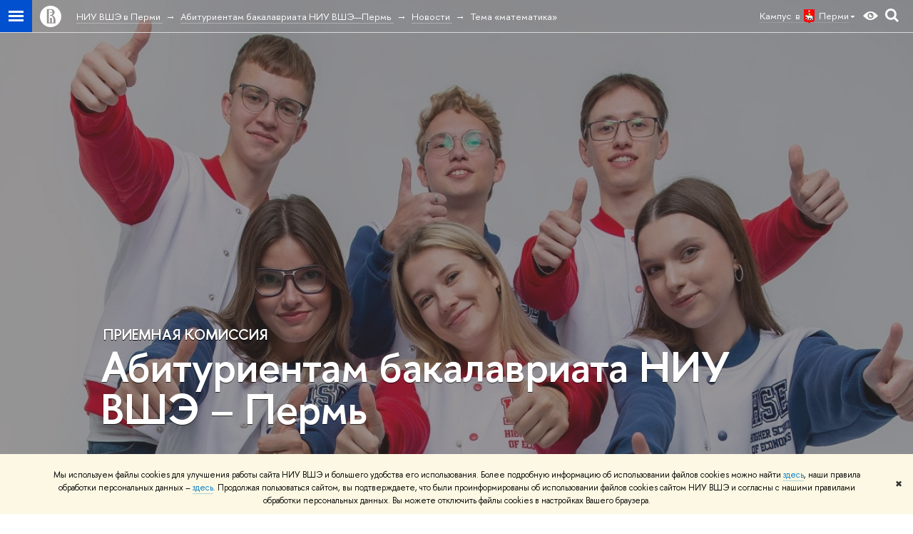

--- FILE ---
content_type: text/html; charset=utf-8
request_url: https://perm.hse.ru/bacalavr/news/keywords/2750280/
body_size: 12772
content:
<!DOCTYPE html>
<html lang="ru" itemscope itemtype="http://schema.org/WebPage">
<head>
	
	<title>Тема «математика» – Новости – Абитуриентам бакалавриата НИУ ВШЭ—Пермь – Национальный исследовательский университет «Высшая школа экономики»</title>

	
	<meta charset="utf-8">
	<meta http-equiv="X-UA-Compatible" content="IE=Edge" />
	
		<meta name="viewport" content="width=device-width, initial-scale=1"/>
	
	<meta property="og:title" content="Абитуриентам бакалавриата НИУ ВШЭ—Пермь">
	<meta name="mrc__share_title" content="Абитуриентам бакалавриата НИУ ВШЭ—Пермь">
	<meta itemprop="name" content="Абитуриентам бакалавриата НИУ ВШЭ—Пермь"><meta property="og:image" content="https://www.hse.ru/images/fb/hse_ru_thumb.jpg">
	<meta itemprop="image" content="https://www.hse.ru/images/fb/hse_ru_thumb.jpg">
	<link rel="image_src" href="https://www.hse.ru/images/fb/hse_ru_thumb.jpg"><meta property="og:url" content="https://perm.hse.ru/bacalavr/"><meta property="og:type" content="website">

	<link rel="apple-touch-icon" sizes="180x180" href="/f/src/global/i/favicon/favicon_ios_180x180.png">
	<link rel="icon" type="image/png" sizes="32x32" href="/f/src/global/i/favicon/favicon_32x32.png">
	<link rel="icon" type="image/png" sizes="16x16" href="/f/src/global/i/favicon/favicon_16x16.png">
	<link rel="mask-icon" href="/f/src/global/i/favicon/favicon.svg" color="#0F2D69">
	<link rel="manifest" href="/f/src/manifest/manifest_ru.json">
	<meta name="msapplication-config" content="/f/src/global/i/favicon/browserconfig.xml">
	<link rel="shortcut icon" type="image/x-icon" href="/favicon.ico">
	
	<link href="https://perm.hse.ru/bacalavr/news/keywords/2750280/" rel="canonical">
	
		<meta name="theme-color" content="#1658DA"/>
	
	

	<!--[if lt IE 10]><script src="/f/src/global/bower_components/es5-shim/es5-shim.min.js"></script><![endif]-->
	<script src="https://www.hse.ru/f/src/global/js/job.js" async></script>

	
	<link rel="stylesheet" href="/f/src/projects/unshm1/unshm1.css" media="all"/>
	<link rel="stylesheet" href="/f/src/global/css/vision.css" media="all">
	<link rel="stylesheet" href="/f/src/global/css/sitemap.css" media="all">
	<link rel="stylesheet" href="/f/src/global/css/fotorama.css" media="all">
	<link rel="stylesheet" href="/f/src/global/css/magnific-popup.min.css" media="all">
	<link rel="stylesheet" href="/f/src/global/css/owl.carousel2.min.css">

	
	
	
	
		<script src="/f/src/global/js/cache/jquery-1.12.4.min/jquery-ui/jquery.ui.touch-punch.min/hse.utils/errtrack/main/modernizr/popup/switcher/tag/jquery.cookie/sitemap.ajax/vision/fotorama/jquery.magnific-popup.min/ctrlshifte/owl.carousel2.min/emerge/events-switcher/masonry.pkgd.min/imagesloaded.pkgd.min/universal.js"></script>
	

	
	<script type="text/javascript" src="/f/src/global/js/gibs.js"></script>
	
	
	
		
	       		
		
	
		
	       		
		
	
		
	       		
	

		
	
		
	       		
	

		
	
		
	       		
	

		
	

	
	
	
		
	       		
		
	
		
	       		
	
	<link rel="stylesheet" href="/f/src/projects/unshm1/busedu.css" />
	<link rel="stylesheet" href="/f/src/projects/unshm1/promo.css" />
	<script src="/f/src/global/js/stellar.min.js"></script>
	<script>
		$(function(){
			$.stellar({
				responsive: true,
				horizontalScrolling: false,
				positionProperty: 'transform'
			});

			var fotoramaPromo = $('.fotorama--promo').data('fotorama');
			$('.js-fotorama__arr--next').on('click',function(){
				fotoramaPromo.show('>');
			});
			$('.js-fotorama__arr--prev').on('click',function(){
				fotoramaPromo.show('<');
			});
		});
	</script>
	<style>
		
			@media screen and (max-width: 767px) {
				.header-top, .header-board__title, .header-board__top {
					background-color: #1658DA
				}
			}
		
		
		
		.header--preview {
				background-color: #9e2b38;
				
					background-size: cover;
					background-image: url( '/pubs/share/direct/904566359.jpg' );
					background-repeat: no-repeat;
				
		}
		
		
		
		.header_video_wrap::before,
		.header--preview::before {
				background: rgba(54,
								 50,
								 50,
								 0.5);
		}
		
		.header_preview--sub {
			background: rgba(158,
							 43,
							 56,
							 1);
		}
		
			@media (min-width: 768px) {
			.header_preview--sub .navigation__link {
				color: rgba(255,
								 255,
								 255,
								 1);
			}
			.header_preview--sub .navigation__item:hover > .navigation__link, .header_preview--sub .fa-sidemenu__arr {
				color: rgba(255,
								 255,
								 255,
								 1);
			}
			.navigation--submenu .navigation__link {
				color: #000;
			}
			.navigation--submenu .navigation__item:hover .navigation__link {
				color: #d2270b;
			}
		}
		
		.js-header_preview_menu--scrolled .header_preview--sub, .header-board--preview::before {
			background: #9e2b38;
		}

		
		
		.title.u {padding-top: 18em;}

.button_clean.button_lk, .button_clean.button_lk:hover {
  background-color: white;
  color: black;
  border-color: white;
}

@media screen and (max-width: 768px) {
  .button_preview.button_preview { display: block;}
}

@media screen and (min-width: 996px) {
  .header-board--promo {
    padding-left: 11%;
    padding-right: 11%;
  }
}

.button {margin-top: .8em;}

@media (min-width: 768px) {
  .button {margin-right: .8em;}
}


	</style>
	

		
	
		
	       		
	

		
	

	
		<style>
			.header_preview {border-top: 1px solid #d8d8d8;}

.header--preview {background-position: 50% 50%;}

.title.u {font-size: 120%; margin-left: 0.2em; text-shadow: 0 1px 1px rgba(0, 0, 0, 1);}

.promo-title {font-size: 300%;}
.promo-subtitle {padding:0; font-size: 320%;}


@media screen and (min-width: 768px) {
    .promo-title {font-size: 350%;}
    .promo-subtitle {font-size: 250%;}
}

.button_blue {background: #0026ff;}
.button_blue:hover {background: #0026ff;}


.splash__text.splash__text--small {margin: 1em 2em 2em 2em;}
.splash__text {margin: 2.5em 3em 3em;}
.views {font-size: 78%;}
@media screen and (max-width: 414px) {.main_slider__title svg {display: none;}}


/* черные ссылки */
a.link_dark2:not(:hover) {border-bottom-color: rgba(0, 0, 0, 0.3);}

a.control_user { display: none !important; }

.wdj-digit_block {
    padding: 1em 0em 1em 0!important;
}
.fivesteps {
	line-height: 1.25;
	overflow: hidden;
	display: flex;
	flex-wrap: wrap;
}
.fivesteps>a {
	float: left;
	width: 20%;
	text-align: center;
	border-bottom: none;
}
@media screen and (max-width: 570px), (min-width: 784px) and (max-width: 920px) {.fivesteps>a {width: 33%;}}

.fivesteps>a strong {
	line-height: 1.1;
	border-bottom: 1px solid rgba(0,122,197,.3);
	color: #1658DA;
	font-size: 14px;
}
.fivesteps>a b {
font-weight: normal;
}

.fivesteps>a:hover strong {
	border-bottom: 1px solid #1658DA;
}
.fivesteps>a span {
	margin: 1em 0 .25em;
}
.fivesteps>a span, .fivesteps>a span b {
	display: block;
	position: relative;
}
.fivesteps>a span:after, .fivesteps>a span:before {
	content: '';
	position: absolute;
	width: 50%;
	height: 15px;
	top: 50%;
	margin-top: -8px;
	background: url(/mirror/pubs/share/196685199) no-repeat;
}
.fivesteps>a span:before {
	left: -1px;
	background-position: 0 -15px;
}
.fivesteps>a.done span:before,
.fivesteps>a.active span:before {
	background-position: 0 0;
}
.fivesteps>a span:after {
	right:-1px;
	background-position:100% -15px;
}
.fivesteps>a.done span:after,
.fivesteps>a.active span:after {
	background-position:100% 0
}
.fivesteps>a span b {
	font-size: 1em;
	display: inline-block;
	width: 40px;
	height: 40px;
	line-height: 40px;
	border-radius: 50%;
	z-index: 1;
	border-width: 3px;
	border-style: solid;
}
.fivesteps > a.done span b {
	border-color: #1658DA;
	color: #1658DA;
}
.fivesteps > a span b, .fivesteps > a:hover ~ a span b {
	border-color: #ccc;
	color: #ccc;
	background-color: #fff;
}
.fivesteps > a:hover ~ a span:after  {
	background-position:100% -15px;
}
.fivesteps > a:hover ~ a span:before  {
	background-position: 0 -15px;
}
.fivesteps > a.active span b {
	border-color: #1658DA;
	color: #fff;
	background-color: #1658DA;
}
.fivesteps > a:not(.active):hover span b {
	color:#fff;
	border-color:#1658DA;
	background-color:#1658DA
}
.fivesteps>a.active strong {
	border-bottom: none;
}
.fivesteps>a:first-child span:before, .fivesteps>A:last-child span:after {
	display: none;
}

		</style>
	
	<script type="text/javascript">
		(function() {
			var s = document.createElement('script'); s.type = 'text/javascript'; s.async = true;
			s.src = '/f/src/_/jquery.orfo.js';
			s.onload = s.onreadystatechange = function() {
				if ($.fn.hseOrfo) {	// old IE...
					$(document).hseOrfo({
						'lang': 'ru'
					});
				}
			};
			var t = document.getElementsByTagName('script')[0]; t.parentNode.insertBefore(s, t);
		})();

		$(function() {
			var sidebar = '.sidebar .sidebar__inner';
			var modules = '.modules .modules__inner';
			var content = '.content .content__inner';
			var custom = '.js-orfo';
			var selector = $($.grep([custom, sidebar, modules, content], function(selector) { return $(selector).length})).get(0);

			if( selector ) {
				var mistake = "&lt;br/&gt; &lt;noindex&gt; &lt;span class=&quot;with-icon with-icon_tick&quot;&gt;&amp;nbsp;&lt;/span&gt; &lt;p class=&quot;last_child with-indent&quot;&gt; Нашли &lt;span class=&quot;wrong&quot;&gt;опечатку&lt;/span&gt;?&lt;br /&gt; Выделите её, нажмите Ctrl+Enter и отправьте нам уведомление. Спасибо за участие! &lt;/p&gt; &lt;/noindex&gt;";
				var code = $('<textarea/>').html(mistake).text() 
				$(selector).append(code);
			}
		});
	</script>

	<!-- counter -->
	
		<script src="/f/gtm/ip"></script><script type='text/javascript'><!--
(function(w,d,s,l,i){w[l]=w[l]||[];w[l].push({'gtm.start':
	new Date().getTime(),event:'gtm.js'});var f=d.getElementsByTagName(s)[0],
	j=d.createElement(s),dl=l!='dataLayer'?'&l='+l:'';j.async=true;j.src=
	'https://www.googletagmanager.com/gtm.js?id='+i+dl;f.parentNode.insertBefore(j,f);
	})(window,document,'script','dataLayer','GTM-P6DCQX');
//-->
</script>
	
	<!-- /counter -->
	


	
</head>
<body data-lang="ru" data-unit="75446429">
	


	<!-- LAYOUT -->
	
	<div class="page page_publications">
		
<!--noindex-->
	<div style="display:none;" class="browser_outdate">
		В старых версиях браузеров сайт может отображаться некорректно. Для оптимальной работы с сайтом рекомендуем воспользоваться современным браузером.
	</div>
	
	<div style="display:none;" class="gdpr_bar">
		<div class="gdpr_bar__inner">
			<noindex>
<p>Мы используем файлы cookies для улучшения работы сайта НИУ ВШЭ и большего удобства его использования. Более подробную информацию об использовании файлов cookies можно найти&nbsp;<a href="https://www.hse.ru/cookie.html" rel="nofollow noopener" target="_blank" title="Пройти по ссылке">здесь</a>, наши правила обработки персональных данных &ndash;&nbsp;<a href="https://www.hse.ru/data_protection_regulation" rel="nofollow noopener" target="_blank" title="Пройти по ссылке">здесь</a>. Продолжая пользоваться сайтом, вы подтверждаете, что были проинформированы об использовании файлов cookies сайтом НИУ ВШЭ и согласны с нашими правилами обработки персональных данных. Вы можете отключить файлы cookies в настройках Вашего браузера.</p>
</noindex>
			<span class="gdpr_bar__close">&#x2716;</span>
		</div>
	</div>
	
<!--/noindex-->

		
	
<div class="header header--preview pk-header">
	<div class="crop">
		<div class="sv-control">
			<div class="sv-control__block">
				<ul class="sv-control__list sv-size">
					<li data-type="size" data-value="normal" class="sv-control__item sv-control__item--s_normal active">A</li>
					<li data-type="size" data-value="medium" class="sv-control__item sv-control__item--s_medium">A</li>
					<li data-type="size" data-value="large" class="sv-control__item sv-control__item--s_large">A</li>
				</ul>
			</div>
			<div class="sv-control__block">
				<ul class="sv-control__list sv-spacing">
					<li data-type="spacing" data-value="normal" class="active sv-control__item sv-control__item--ls_normal">АБB</li>
					<li data-type="spacing" data-value="medium" class="sv-control__item sv-control__item--ls_medium">АБB</li>
					<li data-type="spacing" data-value="large" class="sv-control__item sv-control__item--ls_large">АБB</li>
				</ul>
			</div>
			<div class="sv-control__block">
				<ul class="sv-control__list sv-contrast">
					<li data-type="contrast" data-value="normal" class="sv-control__item sv-control__item---color1 active">А</li>
					<li data-type="contrast" data-value="invert" class="sv-control__item sv-control__item---color2">А</li>
					<li data-type="contrast" data-value="blue" class="sv-control__item sv-control__item---color3">А</li>
					<li data-type="contrast" data-value="beige" class="sv-control__item sv-control__item---color4">А</li>
					<li data-type="contrast" data-value="brown" class="sv-control__item sv-control__item---color5">А</li>
				</ul>
			</div>
			<div class="sv-control__block">
				<ul class="sv-control__list sv-image">
					<li data-type="image" data-value="on" class="sv-control__item sv-control__item--image_on active"></li>
					<li data-type="image" data-value="off" class="sv-control__item sv-control__item--image_off"></li>
				</ul>
			</div>
			<div class="sv-control__block">
				<div class="sv-off js-sv-off">
					Обычная версия сайта
				</div>
			</div>
		</div>
		

		
		
	
	<div class="header-top header-top--primary">
		<div class="left">
			
		<span class="control control_sitemap">
			<!--ins></ins-->
			<span class="control_sitemap__line"></span>
		</span>

			
        <a href="https://perm.hse.ru/" class="control control_home">
			<svg xmlns="http://www.w3.org/2000/svg" width="30" height="30" viewBox="0 0 309 309" fill="none">
				<path class="control__path" fill-rule="evenodd" clip-rule="evenodd" d="M68.4423 26.0393C93.7686 9.06174 123.545 0 154.005 0C194.846 0 234.015 16.275 262.896 45.2451C291.777 74.2153 308.005 113.508 308.01 154.481C308.013 185.039 298.984 214.911 282.065 240.321C265.145 265.731 241.094 285.537 212.953 297.234C184.813 308.931 153.847 311.993 123.972 306.034C94.0966 300.074 66.6537 285.361 45.1138 263.755C23.5739 242.148 8.90442 214.619 2.96053 184.649C-2.98335 154.678 0.0653089 123.612 11.721 95.3799C23.3767 67.1476 43.1159 43.0168 68.4423 26.0393ZM180.336 140.561C212.051 151.8 224.284 177.329 224.284 215.345V255.047H99.593V48.1729H154.908C175.847 48.1729 184.602 51.8575 194.493 59.5386C208.902 70.8654 211.166 87.3096 211.166 95.5561C211.299 106.453 207.484 117.028 200.43 125.316C195.128 132.023 188.214 137.269 180.336 140.561ZM196.038 211.485C196.038 168.722 182.396 145.328 147.339 145.328V134.927H147.553C152.962 134.963 158.306 133.751 163.173 131.385C168.041 129.018 172.301 125.561 175.624 121.28C182.066 113.463 183.387 106.093 183.688 99.5137H147.582V89.3566H183.378C182.573 82.4432 179.883 75.8863 175.604 70.4072C167.413 60.1917 155.812 58.4761 148.175 58.4761H127.771V243.779H147.582V174.57H173.554V243.652H196.038V211.485Z" fill="#0F2D69"/>
			</svg>
        </a>

		</div>
		<div class="right">
			<div class="header__controls">
				
				
	
		<span class="control control_wider control_campus">
			<span class="popup_opener link pseudo_link link_dark link_dotted n with-icon with-icon_right with-icon_sortdown">
				<span class="is-desktop control__name">Кампус&nbsp;в</span>
				<ins class="flag flag_perm"></ins>
				<span class="is-desktop">Перми</span>
			</span>
			<div class="popup popup_campus-select not_display">
				<ul class="navigation smaller">
					
						
						<li>
							<a href="https://ba.hse.ru/" class="link no-visited with-icon with-icon_flag-msk">
								Москва
							</a>
						</li>
						
					
						
						<li>
							<a href="https://spb.hse.ru/ba/" class="link no-visited with-icon with-icon_flag-spb">
								Санкт-Петербург
							</a>
						</li>
						
					
						
						<li>
							<a href="https://nnov.hse.ru/bacnn/" class="link no-visited with-icon with-icon_flag-nn">
								Нижний Новгород
							</a>
						</li>
						
					
						
					
				</ul>
			</div>
		</span>
	

				


				
		<span class="control control_vision" title="Версия для слабовидящих" itemprop="copy">
			<a style="color: inherit;" class="control_vision-link link link_no-underline" href="https://perm.hse.ru/bacalavr/?vision=enabled">
				<svg width="21" height="12" viewBox="0 0 21 12" xmlns="http://www.w3.org/2000/svg"><path class="control__path" d="M10.5 0c3.438 0 6.937 2.016 10.5 6.047-.844.844-1.383 1.375-1.617 1.594-.234.219-.805.703-1.711 1.453-.906.75-1.641 1.266-2.203 1.547-.563.281-1.305.578-2.227.891-.922.313-1.836.469-2.742.469-1.125 0-2.156-.141-3.094-.422-.938-.281-1.875-.766-2.813-1.453-.938-.688-1.672-1.273-2.203-1.758-.531-.484-1.328-1.273-2.391-2.367 2.031-2.031 3.836-3.539 5.414-4.523 1.578-.984 3.273-1.477 5.086-1.477zm0 10.266c1.156 0 2.148-.422 2.977-1.266.828-.844 1.242-1.844 1.242-3s-.414-2.156-1.242-3c-.828-.844-1.82-1.266-2.977-1.266-1.156 0-2.148.422-2.977 1.266-.828.844-1.242 1.844-1.242 3s.414 2.156 1.242 3c.828.844 1.82 1.266 2.977 1.266zm0-5.766c0 .438.141.797.422 1.078s.641.422 1.078.422c.313 0 .625-.109.938-.328v.328c0 .688-.234 1.273-.703 1.758-.469.484-1.047.727-1.734.727-.688 0-1.266-.242-1.734-.727-.469-.484-.703-1.07-.703-1.758s.234-1.273.703-1.758c.469-.484 1.047-.727 1.734-.727h.375c-.25.313-.375.641-.375.984z" fill="#0F2D69"/></svg>
				<span style="display: none;">
					Версия для слабовидящих
				</span>
			</a>
		</span>

				
        <a href="https://www.hse.ru/lkuser/" class="control control_user" title="Личный кабинет сотрудника ВШЭ">
			<ins>
				<svg class="control_svg" width="17" height="18" viewBox="0 0 17 18" xmlns="http://www.w3.org/2000/svg"><path class="control__path" d="M13.702 13.175c.827.315 1.486.817 1.978 1.506.492.689.738 1.467.738 2.333h-16.419c0-1.417.532-2.5 1.595-3.248.394-.276 1.358-.591 2.894-.945.945-.118 1.457-.374 1.536-.768.039-.157.059-.61.059-1.358 0-.118-.039-.217-.118-.295-.157-.157-.315-.433-.472-.827-.079-.315-.157-.787-.236-1.417-.157.039-.285-.02-.384-.177-.098-.157-.177-.364-.236-.62l-.089-.443c-.157-.866-.098-1.28.177-1.24-.118-.157-.217-.532-.295-1.122-.118-.866-.059-1.634.177-2.303.276-.748.768-1.319 1.476-1.713.709-.394 1.476-.571 2.303-.532.787.039 1.506.276 2.156.709.65.433 1.093 1.024 1.329 1.772.197.551.217 1.319.059 2.303-.079.472-.157.768-.236.886.118-.039.207 0 .266.118.059.118.079.266.059.443l-.059.472c-.02.138-.049.246-.089.325l-.118.413c-.039.276-.108.472-.207.591-.098.118-.226.157-.384.118-.079.866-.217 1.476-.413 1.831 0 .039-.069.138-.207.295-.138.157-.207.256-.207.295v.65c0 .394.039.689.118.886.079.197.354.354.827.472.276.118.679.217 1.211.295.532.079.935.177 1.211.295z" fill="#0F2D69"/></svg>
			</ins>
        </a>

				
		<div class="control control_search" title="Поиск">
			<ins class="popup_opener">
				<svg class="control_svg" width="19" height="19" viewBox="0 0 19 19" xmlns="http://www.w3.org/2000/svg"><path class="control__path" d="M12.927 7.9c0-1.384-.492-2.568-1.476-3.552s-2.168-1.476-3.552-1.476-2.568.492-3.552 1.476-1.476 2.168-1.476 3.552.492 2.568 1.476 3.552 2.168 1.476 3.552 1.476 2.568-.492 3.552-1.476 1.476-2.168 1.476-3.552zm4.053 11.1l-4.603-4.592c-1.339.928-2.832 1.391-4.477 1.391-1.07 0-2.093-.208-3.069-.623-.976-.415-1.818-.976-2.525-1.683-.707-.707-1.268-1.549-1.683-2.525-.415-.976-.623-1.999-.623-3.069 0-1.07.208-2.093.623-3.069.415-.976.976-1.818 1.683-2.525.707-.707 1.549-1.268 2.525-1.683.976-.415 1.999-.623 3.069-.623 1.07 0 2.093.208 3.069.623.976.415 1.818.976 2.525 1.683.707.707 1.268 1.549 1.683 2.525.415.976.623 1.999.623 3.069 0 1.646-.464 3.138-1.391 4.477l4.603 4.603-2.031 2.02z" fill="#0F2D69"/></svg>
			</ins>
			<div class="popup popup_search not_display">
				<div class="popup__inner">
					<div class="search-form">
					<form action="https://www.hse.ru/search/index.html">
						<div class="search-form__button">
							<button class="button button_grey">Поиск</button>
						</div>
						<div class="search-form__input">
							<input type="text" name="text" placeholder="Поиск по сайту" class="input input100 input_mr"/>
							<input type="hidden" name="searchid" value="2284688"/>
							<input type="hidden" name="simple" value="1"/>
						</div>
					</form>
					</div>
					<div class="popup__block popup__block_indent">
						<a href="https://www.hse.ru/search/search.html?simple=0" class="link link_dark no-visited">Расширенный поиск</a>
						<span class="b-adv-search"></span>
					</div>
				</div>
			</div>
		</div>

				
					<span onclick="void(0)" class="control is-mobile control_menu js-control_menu_open">
						<ins></ins>
						<span class="control__text">
							Меню
						</span>
					</span>
				
			</div>
		</div>
		<div class="header_body">
		<div class="header_breadcrumb is-desktop links-white">
			<div class="header_breadcrumb__inner js-header_breadcrumb__inner--wide no_crumb_arrow">
				<ul class="header_breadcrumb__list">
		
			<li class="header_breadcrumb__item">
				
					<a class="link header_breadcrumb__link" href="https://perm.hse.ru/">
						<span>НИУ ВШЭ в Перми</span>
					</a>
				
			</li>
		
			<li class="header_breadcrumb__item">
				
					<a class="link header_breadcrumb__link" href="https://perm.hse.ru/bacalavr/">
						<span>Абитуриентам бакалавриата НИУ ВШЭ—Пермь</span>
					</a>
				
			</li>
		
			<li class="header_breadcrumb__item">
				
					<a class="link header_breadcrumb__link" href="https://perm.hse.ru/bacalavr/news/">
						<span>Новости</span>
					</a>
				
			</li>
		
			<li class="header_breadcrumb__item">
				
					<span class="header_breadcrumb__current">
						<span>Тема «математика»</span>
					</span>
				
			</li>
		
	</ul>
			</div>
		</div>
		
			<div class="header_breadcrumb is-mobile">
	<div class="header_breadcrumb__inner no_crumb_arrow">
		<a class="header_breadcrumb__link fa-header_body__crumb--first fa-header_body__crumb" href="https://perm.hse.ru/">НИУ ВШЭ в Перми</a>
	</div>
</div>
		
	</div>

	</div>



	


		
	
		<div class="header_preview header-board--preview row header-board--promo links-white">
		<div class="helper is-desktop"></div>
		
			<div class="emerge" data-effect="slide" data-up="150px" data-duration="500">
	
		<div class="b-row">
			
				<div class="b-row__item b-row__item--size_12 b-row__item--offset_0 a_">
					
			
	
	
<style>h1.title {
 color: blue;
}</style>	
			
	 			<div class="title u">
	 			   
	 			        Приемная комиссия
	 			        
	 			</div>
			
	    	<div class="promo-title h1">
	    	      <a class="link_no-underline" href="https://perm.hse.ru/bacalavr/">
	    	       Абитуриентам бакалавриата НИУ ВШЭ – Пермь
	    	      </a>
	        </div>
	

	
	
	
		<div class="promo-hint">
			<div class="with-indent2"><a class="button button_large button_preview button_clean button_lk" href="https://pk.hse.ru/">Личный кабинет абитуриента</a><a class="button button_large button_preview button_clean" href="https://perm.hse.ru/ask_ba" target="_self">Задать вопрос о поступлении</a></div>

		</div>
	
	
	



		
				</div>
			
		</div>
	
</div>
		
		
		</div>
	
		
			
	
	<div data-pos="bottom" class="js-mobile_popup js-header_preview_menu js-fixed_panel row">
		<div class="header-board__top js-mobile_popup__top is-fixed is-mobile">
	<div class="header-top header-top--secondary">
		<div style="display: flex" class="left">
			
	
		<span class="control control_wider control_campus">
			<span class="popup_opener link pseudo_link link_dark link_dotted n with-icon with-icon_right with-icon_sortdown">
				<span class="is-desktop control__name">Кампус&nbsp;в</span>
				<ins class="flag flag_perm"></ins>
				<span class="is-desktop">Перми</span>
			</span>
			<div class="popup popup_campus-select not_display">
				<ul class="navigation smaller">
					
						
						<li>
							<a href="https://ba.hse.ru/" class="link no-visited with-icon with-icon_flag-msk">
								Москва
							</a>
						</li>
						
					
						
						<li>
							<a href="https://spb.hse.ru/ba/" class="link no-visited with-icon with-icon_flag-spb">
								Санкт-Петербург
							</a>
						</li>
						
					
						
						<li>
							<a href="https://nnov.hse.ru/bacnn/" class="link no-visited with-icon with-icon_flag-nn">
								Нижний Новгород
							</a>
						</li>
						
					
						
					
				</ul>
			</div>
		</span>
	

			


			
        <a href="https://www.hse.ru/lkuser/" class="control control_user" title="Личный кабинет сотрудника ВШЭ">
			<ins>
				<svg class="control_svg" width="17" height="18" viewBox="0 0 17 18" xmlns="http://www.w3.org/2000/svg"><path class="control__path" d="M13.702 13.175c.827.315 1.486.817 1.978 1.506.492.689.738 1.467.738 2.333h-16.419c0-1.417.532-2.5 1.595-3.248.394-.276 1.358-.591 2.894-.945.945-.118 1.457-.374 1.536-.768.039-.157.059-.61.059-1.358 0-.118-.039-.217-.118-.295-.157-.157-.315-.433-.472-.827-.079-.315-.157-.787-.236-1.417-.157.039-.285-.02-.384-.177-.098-.157-.177-.364-.236-.62l-.089-.443c-.157-.866-.098-1.28.177-1.24-.118-.157-.217-.532-.295-1.122-.118-.866-.059-1.634.177-2.303.276-.748.768-1.319 1.476-1.713.709-.394 1.476-.571 2.303-.532.787.039 1.506.276 2.156.709.65.433 1.093 1.024 1.329 1.772.197.551.217 1.319.059 2.303-.079.472-.157.768-.236.886.118-.039.207 0 .266.118.059.118.079.266.059.443l-.059.472c-.02.138-.049.246-.089.325l-.118.413c-.039.276-.108.472-.207.591-.098.118-.226.157-.384.118-.079.866-.217 1.476-.413 1.831 0 .039-.069.138-.207.295-.138.157-.207.256-.207.295v.65c0 .394.039.689.118.886.079.197.354.354.827.472.276.118.679.217 1.211.295.532.079.935.177 1.211.295z" fill="#0F2D69"/></svg>
			</ins>
        </a>

			<span class="control control_white control_search js-search_mobile_control" title="Поиск"><ins><svg class="control_svg" width="19" height="19" viewBox="0 0 19 19" xmlns="http://www.w3.org/2000/svg"><path d="M12.927 7.9c0-1.384-.492-2.568-1.476-3.552s-2.168-1.476-3.552-1.476-2.568.492-3.552 1.476-1.476 2.168-1.476 3.552.492 2.568 1.476 3.552 2.168 1.476 3.552 1.476 2.568-.492 3.552-1.476 1.476-2.168 1.476-3.552zm4.053 11.1l-4.603-4.592c-1.339.928-2.832 1.391-4.477 1.391-1.07 0-2.093-.208-3.069-.623-.976-.415-1.818-.976-2.525-1.683-.707-.707-1.268-1.549-1.683-2.525-.415-.976-.623-1.999-.623-3.069 0-1.07.208-2.093.623-3.069.415-.976.976-1.818 1.683-2.525.707-.707 1.549-1.268 2.525-1.683.976-.415 1.999-.623 3.069-.623 1.07 0 2.093.208 3.069.623.976.415 1.818.976 2.525 1.683.707.707 1.268 1.549 1.683 2.525.415.976.623 1.999.623 3.069 0 1.646-.464 3.138-1.391 4.477l4.603 4.603-2.031 2.02z" fill="#1658DA"/></svg></ins></span>
		</div>
		<div class="right">
			<div class="header__controls">
				
					<span onclick="void(0)" class="control is-mobile control_menu control_menu--close js-control_menu_close"><ins></ins></span>
				
			</div>
		</div>
	</div>
	<div class="js-search_mobile_popup not_display is-mobile">
		<div class="search-form">
			<form action="https://www.hse.ru/search/index.html">
				<div class="search-form__button">
					<button class="button button_grey ">Поиск</button>
				</div>
				<div class="search-form__input">
					<input type="text" name="text" placeholder="Поиск по сайту" class="input fa-search_input input100 input_mr">
					<input type="hidden" name="simple" value="1">
					<input name="searchid" type="hidden" value="2284688">
				</div>
			</form>
		</div>
		<div class="popup__block">
			<a href="https://perm.hse.ru/bacalavr/search/search.html?simple=0&searchid=2284688" class="link_white">Расширенный поиск</a>
		</div>
	</div>
	<div class="header-board__title">
		<a class="link_white link_no-underline" href="https://perm.hse.ru/bacalavr/">Абитуриентам бакалавриата НИУ ВШЭ—Пермь</a>
	</div>
</div>

		<div class="js-mobile_popup__inner header_preview header_preview--sub  c">
		
		<div class="header_preview__box_info">
			<ul class="nav navigation navigation_horizontal js-switcher">
				
					<li class="js-tab_button navigation__item navigation__item--with_submenu">
						
							<span class="navigation__link">Прием в 2025 году</span>
							<i class="fa-sidemenu__arr"></i>
							<div class="navigation navigation--submenu js-submenu">
								<ul class="navigation__inner">
									
										<li class="navigation__item">
											<a class="navigation__link" href="https://perm.hse.ru/bacalavr/prikaz25">
												Сведения о зачислении
											</a>
										</li>
									
										<li class="navigation__item">
											<a class="navigation__link" href="https://perm.hse.ru/bacalavr/greenwave2025">
												Зеленая волна. Списки приглашенных для заключения договоров на места за счет средств НИУ ВШЭ
											</a>
										</li>
									
										<li class="navigation__item">
											<a class="navigation__link" href="https://ba.hse.ru/finlist">
												Конкурсные списки поступающих
											</a>
										</li>
									
										<li class="navigation__item">
											<a class="navigation__link" href="https://ba.hse.ru/docs#pagetop">
												Документы и правила приема
											</a>
										</li>
									
										<li class="navigation__item">
											<a class="navigation__link" href="https://perm.hse.ru/bacalavr/minball">
												Образовательные программы, вступительные испытания, минимальные баллы
											</a>
										</li>
									
										<li class="navigation__item">
											<a class="navigation__link" href="https://perm.hse.ru/bacalavr/br">
												Количество мест для приема
											</a>
										</li>
									
										<li class="navigation__item">
											<a class="navigation__link" href="https://ba.hse.ru/base">
												Количество поданных заявлений, списки лиц, подавших документы
											</a>
										</li>
									
										<li class="navigation__item">
											<a class="navigation__link" href="https://perm.hse.ru/bacalavr/sroki_priema">
												Сроки приема документов, сроки зачисления
											</a>
										</li>
									
										<li class="navigation__item">
											<a class="navigation__link" href="https://perm.hse.ru/bacalavr/indivdost">
												Учет индивидуальных достижений
											</a>
										</li>
									
										<li class="navigation__item">
											<a class="navigation__link" href="https://ba.hse.ru/rasp2025">
												Расписание вступительных испытаний
											</a>
										</li>
									
										<li class="navigation__item">
											<a class="navigation__link" href="https://ba.hse.ru/intexam">
												Программы вступительных испытаний
											</a>
										</li>
									
										<li class="navigation__item">
											<a class="navigation__link" href="https://ba.hse.ru/tselevoe_about">
												Целевое обучение
											</a>
										</li>
									
										<li class="navigation__item">
											<a class="navigation__link" href="https://perm.hse.ru/dormitory">
												Общежития
											</a>
										</li>
									
								</ul>
							</div>
						
					</li>
				
					<li class="js-tab_button navigation__item">
						
							<a class="navigation__link" href="https://perm.hse.ru/education/bachelor/">
								Каталог программ
							</a>
						
					</li>
				
					<li class="js-tab_button navigation__item">
						
							<a class="navigation__link" href="https://perm.hse.ru/bacalavr/olipmorder">
								Поступление по олимпиадам
							</a>
						
					</li>
				
					<li class="js-tab_button navigation__item navigation__item--with_submenu">
						
							<span class="navigation__link">Поступающим</span>
							<i class="fa-sidemenu__arr"></i>
							<div class="navigation navigation--submenu js-submenu">
								<ul class="navigation__inner">
									
										<li class="navigation__item">
											<a class="navigation__link" href="https://perm.hse.ru/dormitory">
												Общежития
											</a>
										</li>
									
										<li class="navigation__item">
											<a class="navigation__link" href="https://perm.hse.ru/med">
												Медицинское обслуживание студентов
											</a>
										</li>
									
										<li class="navigation__item">
											<a class="navigation__link" href="https://perm.hse.ru/martial/">
												Военная подготовка
											</a>
										</li>
									
								</ul>
							</div>
						
					</li>
				
					<li class="js-tab_button navigation__item navigation__item--with_submenu">
						
							<span class="navigation__link">Платное обучение</span>
							<i class="fa-sidemenu__arr"></i>
							<div class="navigation navigation--submenu js-submenu">
								<ul class="navigation__inner">
									
										<li class="navigation__item">
											<a class="navigation__link" href="https://perm.hse.ru/bacalavr/predlist?__t=8425432&amp;_r=11305661755592480.83082&amp;__r=OK">
												Приглашенные к зачислению на платные места
											</a>
										</li>
									
										<li class="navigation__item">
											<a class="navigation__link" href="https://perm.hse.ru/bacalavr/forms_of_contracts">
												Стоимость и перечень платных образовательных услуг. Образцы договоров
											</a>
										</li>
									
										<li class="navigation__item">
											<a class="navigation__link" href="https://perm.hse.ru/bacalavr/aboutdiscounts">
												Скидки на обучение
											</a>
										</li>
									
										<li class="navigation__item">
											<a class="navigation__link" href="https://perm.hse.ru/mirror/pubs/share/1041150094">
												Критерии заключения договора
											</a>
										</li>
									
										<li class="navigation__item">
											<a class="navigation__link" href="https://ba.hse.ru/goscredit#pagetop">
												Образовательный кредит
											</a>
										</li>
									
								</ul>
							</div>
						
					</li>
				
					<li class="js-tab_button navigation__item">
						
							<a class="navigation__link" href="https://perm.hse.ru/region/">
								Иногородним абитуриентам
							</a>
						
					</li>
				
					<li class="js-tab_button navigation__item">
						
							<a class="navigation__link" href="https://perm.hse.ru/bacalavr/vocabulary">
								Словарь абитуриента
							</a>
						
					</li>
				
					<li class="js-tab_button navigation__item">
						
							<a class="navigation__link" href="https://perm.hse.ru/bacalavr/#contacts">
								Контакты
							</a>
						
					</li>
				
					<li class="js-tab_button navigation__item navigation__item--with_submenu">
						
							<span class="navigation__link">Архив</span>
							<i class="fa-sidemenu__arr"></i>
							<div class="navigation navigation--submenu js-submenu">
								<ul class="navigation__inner">
									
										<li class="navigation__item">
											<a class="navigation__link" href="https://perm.hse.ru/bacalavr/oldballs">
												Проходные баллы - 2025
											</a>
										</li>
									
										<li class="navigation__item">
											<a class="navigation__link" href="https://perm.hse.ru/bacalavr/itog2023">
												Итоги приема – 2025
											</a>
										</li>
									
										<li class="navigation__item">
											<a class="navigation__link" href="https://perm.hse.ru/bacalavr/prikaz25">
												Сведения о зачислении - 2025
											</a>
										</li>
									
										<li class="navigation__item">
											<a class="navigation__link" href="https://perm.hse.ru/bacalavr/statistics_for_previous_years">
												Итоги приема прошлых лет
											</a>
										</li>
									
								</ul>
							</div>
						
					</li>
				
			</ul>
		</div>
		</div>
	</div>
	

		
	</div>
</div>


		<div class="layout ">
			
		<div class="grid"></div>
		
	
	<div class="grid grid_3 grid--no_indent">
		

<div class="main">
	<div class="content">
		<div class="content__inner">
			

		<h1 class="post-title">
			
				Тема «математика»
			
		</h1>
		

		<div class="posts posts_general">
			
	
		<a class="js-anchor js-anchor--top" id="pagetop"></a>
		<div class="post">
			<div class="post__extra ">
				<div class="post-meta">
					
	<div class="post-meta__filter-ico rubric-white rubric_46">
		
			<svg xmlns="http://www.w3.org/2000/svg" xmlns:xlink="http://www.w3.org/1999/xlink" width="70" height="70" viewBox="0 0 70 70">
					<rect x="0" y="0" width="70" height="70" clip-path="url(#hse-mask)" fill="#0941AF"></rect>
					<image class="svg" xlink:href="/f/src/global/i/mask-rubric-cut.png" src="/f/src/global/i/mask-rubric-cut.png" width="70" height="70" clip-path="url(#hse-mask)"></image>
			</svg>
			<span class="filter-ico filter-ico_mask"><img src="/f/src/global/i/mask-pic.png" width="70" height="70"></span>
		
	</div>

				</div>
			</div>
			<div class="post__content">
				<h2 class="first_child ">
					<a title="В Пермском кампусе НИУ ВШЭ стартовал экспресс-интенсив по математике для 11-классников" href="https://perm.hse.ru/news/168439246.html" class="link link_dark2 no-visited">В Пермском кампусе НИУ ВШЭ стартовал экспресс-интенсив по математике для 11-классников</a>
				</h2>
			</div>
			<div class="post__text">
				
					
					<style>.fa-islider_box .fotorama__img { max-width: 100% !important;}</style>
				
				
					<div class="picture first_child"><img alt="В Пермском кампусе НИУ ВШЭ стартовал экспресс-интенсив по математике для 11-классников" title="В Пермском кампусе НИУ ВШЭ стартовал экспресс-интенсив по математике для 11-классников" src="/data/2015/12/15/1134309148/1IMG_0104.JPG" width="100%"></div>
				
				Мероприятие проводится в рамках приемной кампании 2016 сотрудниками кафедры высшей математики совместно с отделом развития Университетского округа при непосредственном участии ординарного профессора НИУ ВШЭ Анатолия Иванова. В экспресс-интенсиве принимают участие наиболее мотивированные на изучение математики учащиеся 11-х классов из 39 школ Университетского округа НИУ ВШЭ и Университетско-школьного кластера.
			</div>
			<div class="post__footer">
				
	
		<div class="tag-set">
			
				<a class="rubric rubric_46" href="https://perm.hse.ru/bacalavr/news/admission/"><span class="rubric__inner">Поступающим</span></a>
			
			
				<a class="tag rubric rubric--tag" href="https://perm.hse.ru/bacalavr/news/tags/inv/" title="приглашение к участию"><span class="rubric__inner">приглашение к участию</span></a>
			
				<a class="tag rubric rubric--tag" href="https://perm.hse.ru/bacalavr/news/tags/uprev/" title="довузовская подготовка"><span class="rubric__inner">довузовская подготовка</span></a>
			
				<a class="tag rubric rubric--tag" href="https://perm.hse.ru/bacalavr/news/keywords/168438714/" title="Анатолий Иванов"><span class="rubric__inner">Анатолий Иванов</span></a>
			
				<a class="tag rubric rubric--tag" href="https://perm.hse.ru/bacalavr/news/keywords/2750280/" title="математика"><span class="rubric__inner">математика</span></a>
			
				<a class="tag rubric rubric--tag" href="https://perm.hse.ru/bacalavr/news/ou/135213/" title="НИУ ВШЭ в Перми"><span class="rubric__inner">НИУ ВШЭ в Перми</span></a>
			
		</div>
	

				
					<span class="post__date">
						15 декабря, 2015 г.
					</span>
				
			</div>
		</div>
	
	
	


			<svg xmlns:xlink="http://www.w3.org/1999/xlink" width="0" height="0" class="svg-mask">
		<defs>
		<clipPath id="hse-mask">
		<use xlink:href="#hse-mask-path" x="0" y="0"/>
		</clipPath>
		<path
			id="hse-mask-path"
			fill="none"
			stroke="#000"
			stroke-width="1"
			stroke-opacity="0.3"
			d="M0,70 M64.979,3.055l-25.904,0.05 c-21.8,0-36.163,11.798-36.163,31.612c0,19.389,13.387,32.251,35.769,32.251c13.183,0,30.315-0.071,30.315-0.071l-4.029-5.025 L64.979,3.055L64.979,3.055z"
			/>
		</defs>
	</svg>
		</div>

			
			
			

		</div>
	</div>
</div>

	</div>

		</div>
		<div class="footer"><div class="footer__inner row">
			
	

			<div class="footer__border"></div>
			
	<!--footer-->
	<div style="clear:both;"></div>
	<div class="fa-footer">
		<div class="fa-footer__menu fa-column-4">
			<div class="fa-footer__menu_inner fa-column">
			 
			<ul class="navigation fa-column__item">
				<li class="navigation__item navigation__item--parent">
					
						<a class="navigation__link" href="https://perm.hse.ru/info">О кампусе </a>
					
				</li>
				
					
						<li class="navigation__item">
							
								<a class="navigation__link" href="https://www.hse.ru/sveden/common">Сведения об образовательной организации</a>
							
						</li>
					
				
					
						<li class="navigation__item">
							
								<a class="navigation__link" href="https://perm.hse.ru/appeal">Обращения граждан в НИУ ВШЭ - Пермь</a>
							
						</li>
					
				
					
						<li class="navigation__item">
							
								<a class="navigation__link" href="https://www.hse.ru/anticorruption">Противодействие коррупции</a>
							
						</li>
					
				
					
						<li class="navigation__item">
							
								<a class="navigation__link" href="http://www.hse.ru/orgstructure/campus/perm/">Руководство</a>
							
						</li>
					
				
					
						<li class="navigation__item">
							
								<a class="navigation__link" href="http://perm.hse.ru/structure/">Подразделения</a>
							
						</li>
					
				
					
						<li class="navigation__item">
							
								<a class="navigation__link" href="http://www.hse.ru/org/persons/?udept=135213">Преподаватели и сотрудники</a>
							
						</li>
					
				
					
				
					
						<li class="navigation__item">
							
								<a class="navigation__link" href="http://phone.hse.perm.ru/">Телефонный справочник</a>
							
						</li>
					
				
					
						<li class="navigation__item">
							
								<a class="navigation__link" href="https://www.hse.ru/buildinghse/perm">Корпуса и общежития</a>
							
						</li>
					
				
					
						<li class="navigation__item">
							
								<a class="navigation__link" href="https://perm.hse.ru/inclusive/">ВШЭ для студентов с ограниченными возможностями здоровья и инвалидностью</a>
							
						</li>
					
				
					
				
					
						<li class="navigation__item">
							
								<a class="navigation__link" href="https://pay.hse.ru/perm">Единая платежная страница</a>
							
						</li>
					
				
			</ul>
			 
			<ul class="navigation fa-column__item">
				<li class="navigation__item navigation__item--parent">
					
						<a class="navigation__link" href="https://perm.hse.ru/education/"> Образование</a>
					
				</li>
				
					
						<li class="navigation__item">
							
								<a class="navigation__link" href="http://perm.hse.ru/fdp/">Довузовская подготовка</a>
							
						</li>
					
				
					
						<li class="navigation__item">
							
								<a class="navigation__link" href="http://olymp.hse.ru/">Олимпиады</a>
							
						</li>
					
				
					
						<li class="navigation__item">
							
								<a class="navigation__link" href="http://perm.hse.ru/bacalavr/">Прием в бакалавриат</a>
							
						</li>
					
				
					
						<li class="navigation__item">
							
								<a class="navigation__link" href="http://perm.hse.ru/magistr/">Прием в магистратуру</a>
							
						</li>
					
				
					
						<li class="navigation__item">
							
								<a class="navigation__link" href="https://perm.hse.ru/admissions">Иностранным абитуриентам</a>
							
						</li>
					
				
					
						<li class="navigation__item">
							
								<a class="navigation__link" href="http://perm.hse.ru/business_education/">Дополнительное и бизнес-образование</a>
							
						</li>
					
				
					
						<li class="navigation__item">
							
								<a class="navigation__link" href="https://perm.hse.ru/okrug/">Университетский округ</a>
							
						</li>
					
				
					
						<li class="navigation__item">
							
								<a class="navigation__link" href="https://www.hse.ru/feedback">Обратная связь и взаимодействие с получателями услуг</a>
							
						</li>
					
				
			</ul>
			 
			<ul class="navigation fa-column__item">
				<li class="navigation__item navigation__item--parent">
					
						<a class="navigation__link" href="https://perm.hse.ru/scienceperm/  ">Наука</a>
					
				</li>
				
					
						<li class="navigation__item">
							
								<a class="navigation__link" href="http://perm.hse.ru/scienceperm/">Научные центры и лаборатории</a>
							
						</li>
					
				
					
						<li class="navigation__item">
							
								<a class="navigation__link" href="http://perm.hse.ru/cae/">Прикладные проекты</a>
							
						</li>
					
				
			</ul>
			 
			<ul class="navigation fa-column__item">
				<li class="navigation__item navigation__item--parent">
					
						<a class="navigation__link" href="http://www.hse.ru/pubs.html">Ресурсы</a>
					
				</li>
				
					
						<li class="navigation__item">
							
								<a class="navigation__link" href="https://perm.hse.ru/editorial_publishing/publication">Издания НИУ ВШЭ ­– Пермь</a>
							
						</li>
					
				
					
						<li class="navigation__item">
							
								<a class="navigation__link" href="http://www.hse.ru/pubs.html">Журналы ВШЭ</a>
							
						</li>
					
				
					
						<li class="navigation__item">
							
								<a class="navigation__link" href="http://publications.hse.ru">Публикации сотрудников</a>
							
						</li>
					
				
					
						<li class="navigation__item">
							
								<a class="navigation__link" href="http://sophist.hse.ru/">Единый архив экономических и социологических данных</a>
							
						</li>
					
				
					
						<li class="navigation__item">
							
								<a class="navigation__link" href="http://mail2.hse.ru">Корпоративная почта</a>
							
						</li>
					
				
					
						<li class="navigation__item">
							
								<a class="navigation__link" href="http://minobr.permkrai.ru/" rel="nofollow">Министерство образования Пермского края</a>
							
						</li>
					
				
			</ul>
			
			</div>
		</div>
		
		<!--noindex-->
		<div class="with-indent3 fa-column fa-footer__menu fa-column-4">
			<ul class="ul">
				
						<li class="fa-column__item">
							<a class="link" href="http://www.minobrnauki.gov.ru/" rel="nofollow">http://www.minobrnauki.gov.ru/</a>
							<div>Министерство науки и высшего образования РФ</div>
						</li>
				
						<li class="fa-column__item">
							<a class="link" href="https://edu.gov.ru/" rel="nofollow">https://edu.gov.ru/</a>
							<div>Министерство просвещения РФ</div>
						</li>
				
						<li class="fa-column__item">
							<a class="link" href="http://www.edu.ru" rel="nofollow">http://www.edu.ru</a>
							<div>Федеральный портал «Российское образование»</div>
						</li>
				
						<li class="fa-column__item">
							<a class="link" href="https://elearning.hse.ru/mooc" rel="nofollow">https://elearning.hse.ru/mooc</a>
							<div>Массовые открытые онлайн-курсы</div>
						</li>
				
			</ul>
		</div>
		<!--/noindex-->
		
		<div class="with-indent3 fa-column fa-footer__menu fa-column-4">
			<ul class="ul">
				<li class="fa-column__item fa-column__item--3 small">
					<span class="fa-grey">&copy; НИУ ВШЭ 1993&ndash;2026</span>&nbsp;
					
						
							<a class="link" href="https://www.hse.ru/copyright">Условия использования материалов</a> 
						
							<a class="link" href="https://perm.hse.ru/contact">Адреса и контакты</a> 
						
							<a class="link" href="https://perm.hse.ru/sitemap">Карта сайта</a> 
						
					
					<div>
					
						Шрифты HSE Sans и HSE Slab разработаны в <a class="main-footer__link" href="https://design.hse.ru/">Школе дизайна НИУ ВШЭ</a>
					
					</div>
				</li>
				<!--noindex-->
				<li class="fa-column__item fa-column__item--editor">
					<a rel="nofollow" class="link_dashed link link_editor link_btm_editor" href="https://www.hse.ru/adm/edit/edit.html?goto=%2AaHR0cDovL3Blcm0uaHNlLnJ1L2JhY2FsYXZyL25ld3Mva2V5d29yZHMvMjc1MDI4MC8%2FX3I9MjM3%5ENDM1OTE3Njg2MTk2MjQuNjI1NDI%3D%5E&id=75446429&cid=22700&addon_name=default&newportal=1">Редактору</a>
				</li>
				<!--/noindex-->
			</ul>
		</div>
	</div><!--footer-->

		</div></div>
	</div>

	<!--/LAYOUT-->
	<div class="popups"></div>
	




<!-- Бот VK -->
<script type="text/javascript" src="https://vk.com/js/api/openapi.js?169"></script>
 
<!-- VK Widget -->
<div id="vk_community_messages"></div>
<script type="text/javascript">
VK.Widgets.CommunityMessages("vk_community_messages", 41485194, {expanded: "1",tooltipButtonText: "Есть вопрос?"});
</script>


</body>
</html>

--- FILE ---
content_type: application/javascript; charset=utf-8
request_url: https://perm.hse.ru/f/gtm/ip
body_size: 23
content:
window.realIP='3.19.219.158';window.dataLayer=window.dataLayer||[];window.dataLayer.push({event:'ipEvent',ipAddress:window.realIP});